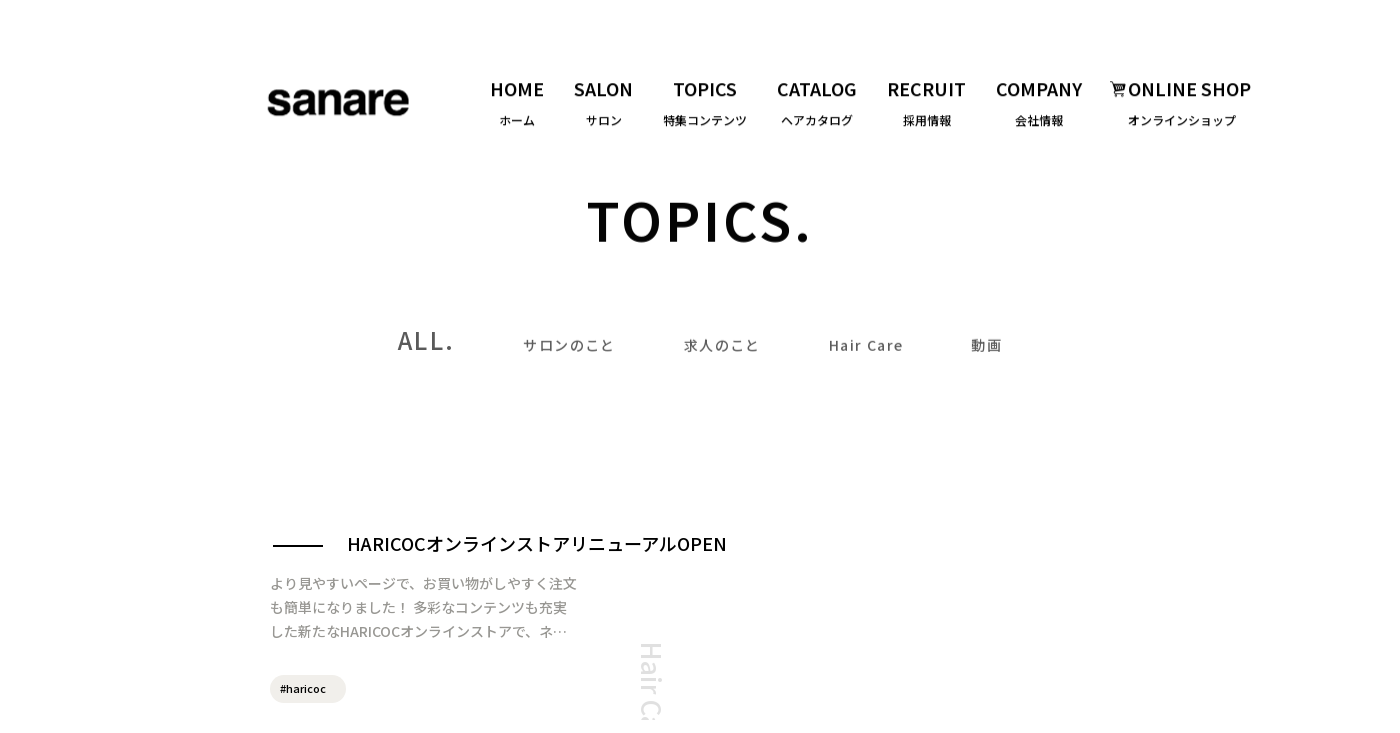

--- FILE ---
content_type: text/html; charset=UTF-8
request_url: https://sanare.net/topics/?list_start=5
body_size: 3998
content:
<!doctype html>
<html>
<head>
<meta charset="utf-8">
<title>TOPICS - 美容用品・ヘアケア商品の通販、美容室運営の株式会社サナレ</title>

<meta name="keywords" content="ヘアケア,美容,HARICOC">
<meta name="description" content="(株)サナレ。オリジナル ヘアケア用品、美容用品の通販を手がけています。美容院はラフォーレ、エムクール、メダム、トランプ、ラメール、サロン・ド・コッソンを展開">
<meta property="og:locale" content="ja_JP" />
<meta property="og:type" content="article" />
<meta property="og:title" content="TOPICS - 美容用品・ヘアケア商品の通販、美容室運営の株式会社サナレ" />
<meta property="og:url" content="https://sanare.net/topics/" />
<meta property="og:image" content="" />
<meta property="og:site_name"  content="美容用品・ヘアケア商品の通販、美容室運営の株式会社サナレ" />
<meta property="og:description" content="" />

<base href="https://sanare.net/" />
<meta http-equiv="X-UA-Compatible" content="IE=edge"/>
<link rel=”icon” href=“/favicon.ico”>

<!--js-->
<script src="https://ajax.googleapis.com/ajax/libs/jquery/3.3.1/jquery.min.js"></script>
<script type="text/javascript" src="js/jquery.inview.min.js"></script>
<script type="text/javascript" src="js/ofi.min.js"></script>
<script type="text/javascript" src="js/common.js?230908"></script>

<!--css-->
<link href="https://fonts.googleapis.com/css?family=Noto+Sans+JP:500,700&display=swap" rel="stylesheet">
<link href="https://fonts.googleapis.com/css2?family=Source+Sans+Pro:wght@600;700&display=swap" rel="stylesheet">
<link href="https://fonts.googleapis.com/css2?family=Playfair+Display:wght@400;700&display=swap" rel="stylesheet">
<link href="https://fonts.googleapis.com/css2?family=Zeyada&display=swap" rel="stylesheet">
<link href="css/pc_common.css?2011116" rel="stylesheet" type="text/css" />


<link href="css/pc_topics.css" rel="stylesheet" type="text/css" />

<script type="text/javascript">
var _gaq = _gaq || [];
_gaq.push(['_setAccount', 'UA-10960018-17']);
_gaq.push(['_trackPageview']);
(function() {
var ga = document.createElement('script'); ga.type = 'text/javascript';
ga.async = true;
ga.src = ('https:' == document.location.protocol ? 'https://ssl' :
'http://www') + '.google-analytics.com/ga.js';
var s = document.getElementsByTagName('script')[0];
s.parentNode.insertBefore(ga, s);
})();
</script>

<!-- Google tag (gtag.js) -->
<script async src="https://www.googletagmanager.com/gtag/js?id=G-XRK0Z63NN7"></script>
<script>
  window.dataLayer = window.dataLayer || [];
  function gtag(){dataLayer.push(arguments);}
  gtag('js', new Date());

  gtag('config', 'G-XRK0Z63NN7');
</script>
</head>

<body>
  <div class="loader"></div>
  <div id="header-wrapper" class="nav">
    <header class="site-header">
      <h1 class="site-logo"><a href="https://sanare.net/"><img src="img/common/logo.png" alt="sanare"></a></h1>
      <nav class="header-nav">
        <a href="/"><span class="en">HOME</span>ホーム</a>
        <a href="https://sanare.net/#salon"><span class="en">SALON</span>サロン</a>
        <a href="topics/"><span class="en">TOPICS</span>特集コンテンツ</a>
        <a href="hairstyle/"><span class="en">CATALOG</span>ヘアカタログ</a>
        <a href="recruit/"><span class="en">RECRUIT</span>採用情報</a>
        <a href="recruit/#company"><span class="en">COMPANY</span>会社情報</a>
        <a href="https://ec-sanare.net/" class="blank"><span class="en"><img src="img/common/icon_h_shop.png" alt="">ONLINE SHOP</span>オンラインショップ</a>
        <a href="https://sanare.net/#salon"><span class="en">RESERVE</span>ウェブ予約</a>
      </nav>
    </header><!-- / .site-header -->
  </div><!-- / #header-wrapper -->
  
  <div class="side-sns fv-effect fade-left-in">Follow us <a href="https://www.instagram.com/m_de_coeur_sanare/"><img src="img/common/btn_is.svg" alt="Instagram"></a></div><!-- / .side-sns -->
  
  <main id="contents-wrapper">
    <article class="topics-list-sec">
      <h2 class="topics-list-sec-ttl fv-effect fade-rise">TOPICS.</h2>
      <nav class="topics-category fv-effect fade-rise delay7">
        <a href="topics/" class="current">ALL.</a>

        <a href="topics/salon/">サロンのこと</a>
        <a href="topics/recruit/">求人のこと</a>
        <a href="topics/products/">Hair Care</a>
        <a href="topics/movie/">動画</a>
      </nav><!-- / .topics-category -->
      
      <ul class="topics-list">
 
        <li>
          <div class="topics-list-inner effect delay10">
            <h3 class="topics-list-ttl"><a href="topics/products/5.html">HARICOCオンラインストアリニューアルOPEN</a></h3>
            <p class="topics-list-txt">より見やすいページで、お買い物がしやすく注文も簡単になりました！
多彩なコンテンツも充実した新たなHARICOCオンラインストアで、ネットシ</p>
          <div class="tagcloud"><span><a class="s1" href="topics/search_result_tag.html?list_tags=haricoc" title="Click for items tagged haricoc ">haricoc </a></span>
</div><!-- / .tagcloud -->
          </div><!-- / .topics-list-inner -->
          <div class="topics-list-img">
            <div class="topics-list-category-name effect fade-right-in delay18">Hair Care.</div>
            <div class="img-cover effect"><img src="/thumb.php?src=content/images/TOPICS/haricoc/20230901-034656.png&amp;w=550" alt=""></div>
          </div><!-- / .topics-list-img -->
        </li> 
        <li>
          <div class="topics-list-inner effect delay10">
            <h3 class="topics-list-ttl"><a href="topics/products/4.html">(HARICOC オンラインストア)配送料値上げのお知らせ</a></h3>
            <p class="topics-list-txt">ハリ・コシの整った美しく力強い髪と健康な頭皮を目指してEGF・プラチナナノコロイドをはじめとした厳選された美容液成分と植物エキスを配合したヘ</p>
          <div class="tagcloud"><span><a class="s1" href="topics/search_result_tag.html?list_tags=haricoc" title="Click for items tagged haricoc ">haricoc </a></span>
</div><!-- / .tagcloud -->
          </div><!-- / .topics-list-inner -->
          <div class="topics-list-img">
            <div class="topics-list-category-name effect fade-right-in delay18">Hair Care.</div>
            <div class="img-cover effect"><img src="/thumb.php?src=content/images/TOPICS/haricoc/20230329-054036.jpg&amp;w=550" alt=""></div>
          </div><!-- / .topics-list-img -->
        </li> 
        <li>
          <div class="topics-list-inner effect delay10">
            <h3 class="topics-list-ttl"><a href="topics/salon/10.html">令和5年3月13日以降のマスク着用の考え方について</a></h3>
            <p class="topics-list-txt">令和5年3月13日以降のマスク着用の考え方について</p>
          <div class="tagcloud"><span><a class="s1" href="topics/search_result_tag.html?list_tags=%E3%83%9E%E3%82%B9%E3%82%AF" title="Click for items tagged マスク ">マスク </a></span>
</div><!-- / .tagcloud -->
          </div><!-- / .topics-list-inner -->
          <div class="topics-list-img">
            <div class="topics-list-category-name effect fade-right-in delay18">サロンのこと.</div>
            <div class="img-cover effect"><img src="/thumb.php?src=content/images/TOPICS/salon/20230313-105742.jpg&amp;w=550" alt=""></div>
          </div><!-- / .topics-list-img -->
        </li> 
        <li>
          <div class="topics-list-inner effect delay10">
            <h3 class="topics-list-ttl"><a href="topics/recruit/2.html">サロン見学会【recruit】</a></h3>
            <p class="topics-list-txt">専門学校の生徒さんがサロン見学に来てくれました。
サロン見学・会社説明・面接、お気軽にお問合せ下さい♪</p>
          <div class="tagcloud"><span><a class="s1" href="topics/search_result_tag.html?list_tags=%E3%82%B5%E3%83%AD%E3%83%B3%E8%A6%8B%E5%AD%A6%E3%80%81%E4%BC%9A%E7%A4%BE%E8%AA%AC%E6%98%8E%E4%BC%9A%E3%80%81%E9%9D%A2%E6%8E%A5%E3%80%81%E6%96%B0%E5%8D%92%E3%80%81%E4%B8%AD%E9%80%94" title="Click for items tagged サロン見学、会社説明会、面接、新卒、中途 ">サロン見学、会社説明会、面接、新卒、中途 </a></span>
</div><!-- / .tagcloud -->
          </div><!-- / .topics-list-inner -->
          <div class="topics-list-img">
            <div class="topics-list-category-name effect fade-right-in delay18">求人のこと.</div>
            <div class="img-cover effect"><img src="/thumb.php?src=content/images/TOPICS/salon/topic_5.jpg&amp;w=550" alt=""></div>
          </div><!-- / .topics-list-img -->
        </li> 
        <li>
          <div class="topics-list-inner effect delay10">
            <h3 class="topics-list-ttl"><a href="topics/salon/9.html">エムクール石神井公園店　紹介動画</a></h3>
            <p class="topics-list-txt"></p>
          <div class="tagcloud"><span><a class="s1" href="topics/search_result_tag.html?list_tags=%E3%82%B5%E3%83%AD%E3%83%B3%E7%B4%B9%E4%BB%8B" title="Click for items tagged サロン紹介 ">サロン紹介 </a></span>
<span><a class="s1" href="topics/search_result_tag.html?list_tags=%E5%8B%95%E7%94%BB" title="Click for items tagged 動画 ">動画 </a></span>
</div><!-- / .tagcloud -->
          </div><!-- / .topics-list-inner -->
          <div class="topics-list-img">
            <div class="topics-list-category-name effect fade-right-in delay18">サロンのこと.</div>
            <div class="img-cover effect"><img src="/thumb.php?src=content/images/TOPICS/salon/topic_4.jpg&amp;w=550" alt=""></div>
          </div><!-- / .topics-list-img -->
        </li>
      </ul>
      <p class="pagenation effect"><a href="https://sanare.net/topics/" class="ditto_previous_link">&lt; 戻る</a> <a class="ditto_page" href="https://sanare.net/topics/">1</a><span class="ditto_currentpage">2</span><a class="ditto_page" href="https://sanare.net/topics/?list_start=10">3</a><a class="ditto_page" href="https://sanare.net/topics/?list_start=15">4</a> <a href="https://sanare.net/topics/?list_start=10" class="ditto_next_link">次へ &gt;</a></p>
    </article><!-- / .topics-list-sec -->
  </main><!-- / #contents-wrapper -->
  
  <div id="footer-wrapper">
    <h2 class="footer-logo effect fade"><a href="https://sanare.net/"><img src="img/common/logo.png" alt="sanare"></a></h2>
    <div id="page-top" class="effect fade delay10"><a href="#top">page top</a></div>
    <footer class="site-footer">
      <ul class="footer-salon-list">
 
        <li class="effect">
          <h3 class="footer-salon-logo"><img src="content/images/brand_logo/f_logo_salon_01.png" alt="エムクール "></h3>
          <div class="footer-salon-reserve"><a href="http://b.hpr.jp/sd/H000086438/">Reserve</a></div>
          <p class="footer-salon-name"><a href="salon/m_de_coeur_ooizumi/">エムクール 大泉学園店</a></p>
          <p class="footer-salon-add">東京都練馬区東大泉１－２６－１２<br />
スクエア大泉学園１Ｆ</p>
        </li> 
        <li class="effect">
          <h3 class="footer-salon-logo"><img src="content/images/brand_logo/f_logo_salon_05.png" alt="エムクール"></h3>
          <div class="footer-salon-reserve"><a href="http://b.hpr.jp/sd/H000239872/">Reserve</a></div>
          <p class="footer-salon-name"><a href="salon/m_de_coeur_shakujii/">エムクール 石神井公園店</a></p>
          <p class="footer-salon-add">東京都練馬区石神井町２-14-31<br />
ビオラ２F</p>
        </li> 
        <li class="effect">
          <h3 class="footer-salon-logo"><img src="content/images/brand_logo/f_logo_salon_02.png" alt="メダム"></h3>
          <div class="footer-salon-reserve"><a href="http://b.hpr.jp/sd/H000074072/">Reserve</a></div>
          <p class="footer-salon-name"><a href="salon/mesdames/">メダム 中野店</a></p>
          <p class="footer-salon-add">東京都中野区中野2-11-1<br />
メイプルヒル1F</p>
        </li> 
        <li class="effect">
          <h3 class="footer-salon-logo"><img src="content/images/brand_logo/f_logo_salon_03.png" alt="ラメール"></h3>
          <div class="footer-salon-reserve"><a href="http://b.hpr.jp/sd/H000085878/">Reserve</a></div>
          <p class="footer-salon-name"><a href="salon/lamer/">ラメール</a></p>
          <p class="footer-salon-add">東京都練馬区石神井町2丁目7-5<br />
ブルーストーン2F</p>
        </li> 
        <li class="effect">
          <h3 class="footer-salon-logo"><img src="content/images/brand_logo/f_logo_salon_04.png" alt="サロン・ド・コッソン"></h3>
          <div class="footer-salon-reserve"><a href="http://b.hpr.jp/sd/H000115484/">Reserve</a></div>
          <p class="footer-salon-name"><a href="salon/salondecoston/">サロン・ド・コッソン</a></p>
          <p class="footer-salon-add">埼玉県越谷市千間台西1-67<br />
駅ビルトスカ4F</p>
        </li>
      </ul>
      <nav class="footer-nav">
        <ul class="footer-nav-list">
          <li class="effect"><a href="index.html#salon">SALON</a></li>
          <li class="effect"><a href="hairstyle/">HAIR STYLE</a></li>
          <li class="effect"><a href="topics/">TOPICS</a></li>
          <li class="effect"><a href="recruit/">RECRUIT</a></li>
          <li class="effect"><a href="recruit/#company">COMPANY</a></li>
        </ul>
        <div class="footer-sns effect">
          <a href="https://www.instagram.com/m_de_coeur_sanare/"><img src="img/common/btn_f_is.png" alt="Instagram"></a>
          <a href="https://ec-sanare.net/" class="blank"><img src="img/common/btn_f_shop.png" alt="SHOP"></a>
        </div>
        <div class="footer-nav-logo effect fade"><img src="img/common/f_logo.png" alt=""></div>
      </nav><!-- / .footer-nav -->
      <div class="footer-copyright effect">© sanare</div>
    </footer><!-- / .site-footer -->
  </div><!-- / #footer-wrapper -->
</body>
</html>

--- FILE ---
content_type: text/css
request_url: https://sanare.net/css/pc_common.css?2011116
body_size: 6021
content:
@charset "utf-8";
/* ---------------------------------------------------------------------------------
© sanare

HTML CSS Selectors common 

$Revision: 1.0 $
--------------------------------------------------------------------------------- */

/*---------------------------------------------------------------------------------
初期設定
--------------------------------------------------------------------------------- */
html,body {
	height: 100%;
}
body {
	margin: 0px;
	padding: 0px;
  font-family: 'Noto Sans JP', sans-serif;
  font-size: 14px;
	line-height: 2.1;
	color: #000;
  font-weight: 500;
  -webkit-text-size-adjust: none; /* フォントサイズ自動調整 */
    word-break : break-all;
    word-wrap : break-word;
    overflow-wrap : break-word;
}

h1,h2,h3,h4,h5,h6,
ul,ol,dl,
p,li,dt,dd,th,td,em,strong,blockquote {
	margin: 0px;
	padding: 0px;
	border: 0;
	vertical-align: baseline;
	font-weight: inherit;
/*	font-size: 15px;
	word-break: break-all;*/
}
em {
  font-style: normal;
}

/* HTML5 display-role reset for older browsers */
article, aside, details, figcaption, figure,
footer, header, hgroup, menu, nav, section, main {
	display: block;
	margin: 0px;
	padding: 0px;
}

p,dd,li {
  list-style: none;
}
em,strong {
  font-weight: bold;
}

img {
  vertical-align:top;
  width:100%;
  max-width: 100%;
  height: auto;
}
.fit-img {
  width: 100%;
  height: 100%;
  object-fit: cover;
  font-family: 'object-fit: cover;';
}
a img {
	border: none;
}
a:link,
a:visited,
a:hover,
a:active {
	color: inherit;
	text-decoration: none;
}

a:hover {
	transition: 0.3s ease-in-out;
  opacity: 0.5;
}

.clearfix::after {
	content: ""; 
	display: block;
	clear: both;
	height: 0;
}
.none {
  display: none!important;
}

.nolink {
  pointer-events: none;
}
.anchor {
  display: block;
  height: 0;
  position: relative;
  top: -120px;
}

.loader {
  width: 100%;
  height: 100vh;
  position: fixed;
  top: 0;
  left: 0;
  z-index: 200;
  background: #fff;
}
.loader::after {
  display: block;
  width: 64px;
  height: 64px;
  background-image: url("../img/common/loader.gif");
  position: absolute;
	top: 0;
	left: 0;
	right: 0;
	bottom: 0;
	margin: auto;
  content:"";
  animation: load-spin 2s linear infinite;
}
/*@keyframes load-spin {
	0% {transform: rotate(0deg);}
	100% {transform: rotate(360deg);}
}*/
/*---------------------------------------------------------------------------------
エフェクト
--------------------------------------------------------------------------------- */
/* 画面外にいる状態 */
.effect {
  opacity : 0;
  transition : all 900ms 300ms ease-out;
  transform: translate(0,50px);
}
.fade {
  transform: translate(0,0);
}
.fade-rise {
  transform: translate(0,50px);
}
.fade-drop {
  transform: translate(0,-50px);
}
.fade-left-in {
  transform: translate(-50px,0);
}
.fade-left-rize-in {
/*  transform: translate(-50px,50px);*/
  transform: translate(0,50px) matrix(1,-0.09,0.00,1,0,0);
  transform-origin: right top; 
}
.fade-right-in {
  transform: translate(50px,0);
}
.fade-right-rize-in {
/*  transform: translate(50px,50px);*/
  transform: translate(0,50px) matrix(1,0.09,0.00,1,0,0);
  transform-origin: left top; 
}
.effect.slide-ttl {
  opacity: 1;
  transition : all 0ms 0ms;
  overflow:hidden;
}
.effect.slide-ttl::after {
  display: block;
  width: 100%;
  height: 100%;
  background-color: #fff;
  position: absolute;
  top: 0;
  left: 0;
  content:"";
  transition : all 1200ms 300ms;
}

/* 画面内に入った状態 */
.effect-on {
  opacity: 1.0;
  transform: translate(0,0px) matrix(1, 0, 0, 1, 0, 0);
}
.effect-on.slide-ttl::after {
  left: 100%;
}

/*ファーストビューエフェクト*/
.fv-effect {
  transition : all 900ms 300ms ease-out;
  opacity: 0;
}
.loaded .fv-effect {
  opacity: 1;
  transform: translate(0,0);
}
.loaded a.fv-effect:hover {
  opacity: 0.5;
  transition: 0.3s ease-in-out;
}

/*アニメーション*/
.delay0 {
  transition-delay:0ms;
}
.delay1 {
  transition-delay:100ms;
}
.delay2 {
  transition-delay:200ms;
}
.delay3 {
  transition-delay:300ms;
}
.delay4 {
  transition-delay:400ms;
}
.delay5 {
  transition-delay:500ms;
}
.delay6 {
  transition-delay:600ms;
}
.delay7 {
  transition-delay:700ms;
}
.delay8{
  transition-delay:800ms;
}
.delay9{
  transition-delay:900ms;
}
.delay10{
  transition-delay:1000ms;
}
.delay11{
  transition-delay:1100ms;
}
.delay12{
  transition-delay:1200ms;
}
.delay13{
  transition-delay:1300ms;
}
.delay14{
  transition-delay:1400ms;
}
.delay15{
  transition-delay:1500ms;
}
.delay16{
  transition-delay:1600ms;
}
.delay17{
  transition-delay:1700ms;
}
.delay18{
  transition-delay:1800ms;
}
.delay19{
  transition-delay:1900ms;
}
.delay20{
  transition-delay:2000ms;
}
.delay21{
  transition-delay:2100ms;
}
.delay22{
  transition-delay:2200ms;
}
.delay23{
  transition-delay:2300ms;
}
.delay24{
  transition-delay:2400ms;
}
.delay25{
  transition-delay:2500ms;
}
.delay26{
  transition-delay:2600ms;
}
.delay27{
  transition-delay:2700ms;
}
.delay28{
  transition-delay:2800ms;
}
.delay29{
  transition-delay:2900ms;
}

/*画像エフェクト*/
.img-cover {
  position: relative;
  overflow: hidden;
  transform: scale(0) translate(0,0);
  transform-origin:left bottom;
  transition : all 500ms 300ms ease-out;
  opacity: 1;
}
.img-cover img {
  position: relative;
  z-index: 1;
}
.img-cover::before {
  display: block;
  width: 200%;
  height: 200%;
  background-color: #F1F1F1;
  transform: rotate(45deg);
  position: absolute;
  top: -50%;
  right: -50%;
  z-index: 2;
  transition : all 1200ms 800ms;
  content:"";
}
.img-cover.effect-on {
  transform: scale(1);
}
.img-cover.effect-on::before {
  top: -200%;
  right: -200%;
}

/*---------------------------------------------------------------------------------
ヘッダー
--------------------------------------------------------------------------------- */
#header-wrapper {
  width: 100%;
  min-width: 1400px;
  height: 190px;
  position: absolute;
  top: 0;
  left: 0;
  z-index: 31;
  transform: translate(0,-190px);
  transition : all 900ms 300ms ease-out;
}
.loaded #header-wrapper {  
  transform: translate(0,0);
}
#header-wrapper.fixed {
  position: fixed;
  background-color: #fff;
  height: 105px;
  animation: h_fixed 900ms ease-out;
}
@keyframes h_fixed {
	0% {top: -190px;}
  100% {top: 0;}
}
.site-header {
  display: flex;
  justify-content: space-between;
  align-items: flex-start;
  align-content: flex-start;
  flex-wrap: wrap;
  width: 1320px;
  height: 100%;
  margin: 0 auto;
  position: relative;
}
.site-logo {
  width: 152px;
  padding: 83px 0 0 223px;
}
.fixed .site-logo {
  padding-top: 33px;
}
.header-shop {
  box-sizing: border-box;
  display: block;
  width: 155px;
  height: 18px;
  padding: 2px 0 0 34px;
  background: url("../img/common/icon_h_shop.png") no-repeat;
  background-size: 18px auto;
  font-family: 'Source Sans Pro', sans-serif;
  font-size: 14px;
  line-height: 1;
  letter-spacing: 0.2em;
  font-weight: 700;
  position: absolute;
  top: 27px;
  right: 80px;
}

.header-nav {
  display: flex;
  flex-wrap: wrap;
  padding-top: 82px;
}
.fixed .header-nav {
  padding-top: 32px;
}
.header-nav a {
  display: block;
  margin-left: 30px;
  font-size: 12px;
  line-height: 1;
  text-align: center;
}
.header-nav a .en {
  display: block;
  padding-bottom: 15px;
  font-family: 'Source Sans Pro', sans-serif;
  font-size: 20px;
  text-align: center;
}
.header-nav a .en img {
  width: 16px;
  display: inline-block;
  position: relative;
  top: 2px;
  left: -2px;
}

#toggle_menu {
  box-sizing: border-box;
  width: 86px;
  height: 35px;
  padding: 4px 0 0 46px;
  font-family: 'Source Sans Pro', sans-serif;
  font-size: 15px;
  line-height: 16px;
  letter-spacing: 0.6em;
  font-weight: 700;
  position: absolute;
  top: 82px;
  right: 0;
  left: 0;
  margin: auto;
  overflow:hidden;
  cursor: pointer;
}
#toggle_menu:hover {
  transition: 0.3s ease-in-out;
  opacity: 0.5;
}
.fixed #toggle_menu {
  top: 35px;
}
#toggle_menu div {
  width: 3px;
  background-color: #000;
  position: absolute;
  bottom: 0;
}
#toggle_menu .menu1 {
  height: 14px;
  left: 0;
  animation: toggle_menu1 4s linear infinite;
}
#toggle_menu .menu2 {
  height: 18px;
  left: 12px;
  animation: toggle_menu2 4s linear infinite;
}
#toggle_menu .menu3 {
  height: 35px;
  left: 23px;
  animation: toggle_menu3 4s linear infinite;
}
@keyframes toggle_menu1 {
	0% {bottom: -35px;}
	20% {bottom: 0;}
  100% {bottom: 0;}
}
@keyframes toggle_menu2 {
	0% {bottom: -35px;}
  25% {bottom: -35px;}
	45% {bottom: 0;}
  100% {bottom: 0;}
}
@keyframes toggle_menu3 {
	0% {bottom: -35px;}
  52% {bottom: -35px;}
	72% {bottom: 0;}
  100% {bottom: 0;}
}

.nav-reserve dt {
  box-sizing: border-box;
  width: 100%;
  height: 52px;
  padding: 18px 0 0 32px;
  font-family: 'Playfair Display', serif;
  font-size: 14px;
  line-height: 1;
  font-weight: 700;
  letter-spacing: 0.2em;
  cursor: pointer;
  position: relative;
}

.nav-reserve dt::before {
  width: 32px;
  height: 8px;
  background: url("../img/common/h_reserve_arrow.svg") no-repeat right center;
  position: absolute;
  top: 0;
  bottom: 0;
  left: 160px;
  margin: auto;
  transition: 0.3s ease-in-out;
  content:"";
}
.nav-reserve dt:hover::before {
  width: 38px;
}
.nav-reserve.reserve_open dt::before {
  transform:rotate(180deg);
}
.nav-reserve dd {
  display: none;
  width: 188px;
  height: 0;
  transition : all 900ms 500ms ease-out;
}
.nav-reserve.reserve_open dd {
  display: block;
  height: auto;
  padding: 15px 16px 10px 30px;
}
.nav-reserve li {
  padding-bottom: 32px;
  position: relative;
  font-size: 12px;
  line-height: 1;
  letter-spacing: -0.05em;
}
.nav-reserve-tel {
  display: block;
  padding: 12px 0 0 16px;
  position: relative;
}
.nav-reserve-tel::before {
  font-size: 11px;
  height: 24px;
  letter-spacing: 0;
  writing-mode: vertical-rl;
  position: absolute;
  top: 5px;
  left: 0;
  content:"TEL";
}
.nav-reserve-btn {
  display: block;
  width: 50px;
  position: absolute;
  top: -5px;
  right: 0;
}

.side-sns {
  width: 17px;
  height: 160px;
  position: absolute;
  top: 438px;
  left: 50%;
  margin-left: -487px;
  z-index: 30;
  font-family: 'Playfair Display', serif;
  font-size: 10px;
  line-height: 1;
  letter-spacing: 0.25em;
  writing-mode: vertical-rl;
  transition-delay:1200ms;
}
.side-sns::before {
  width: 1px;
  height: 38px;
  background-color: #000;
  position: absolute;
  top: 78px;
  right: 0;
  left: 0;
  margin: 0 auto;
  content:"";
}
.side-sns a {
  display: block;
  width: 17px;
  height: 17px;
  position: absolute;
  left: 0;
  bottom: 0;
}


/*---------------------------------------------------------------------------------
OPEN MENU
--------------------------------------------------------------------------------- */
#nav-background {
  display: flex;
  width: 100%;
  min-width: 1400px;
  height: 100vh;
  position: fixed;
  top: 0;
  left: 0;
  z-index: 100;
  opacity: 0;
  visibility: hidden;
  overflow:hidden;
  transition : all 300ms ease-out;
}
.open #nav-background {
	opacity: 1;
	visibility: visible;
  transition : all 700ms ease-out;
}
#nav-background-img {
  width: 40%;
  height: 100%;
  position: relative;
  overflow:hidden;
}
#nav-background-img::before {
  display: block;
  width: 100%;
  height: 100%;
  background-color: #fff;
  position: absolute;
  top: 0;
  left: 0;
  z-index: 2;
  content:"";
  transition : all 700ms ease-out;
}
.open #nav-background-img::before {
  left: 100%;
}
.nav-background-nav {
  box-sizing: border-box;
  width: 60%;
  height: 100%;
  overflow:hidden;
  position: relative;
}
.nav-background-nav > .menu-close {
  width: 40px;
  height: 40px;
  background-image: url("../img/common/h_menu_close.svg");
  background-size: 100% auto;
  position: absolute;
  top: 44px;
  right: 32px;
  cursor: pointer;
  z-index: 5;
}
.nav-background-nav::before {
  width: 100%;
  height: 100%;
  background-color: #000;
  position: absolute;
  top: 0;
  left: -100%;
  z-index: 1;
  transition : all 700ms ease-out;
  content:"";
}
.open .nav-background-nav::before {
  left: 0;
}
.nav-background-inner {
  max-width: 540px;
  top: 98px;
  position: relative;
  z-index: 2;
}

.nav-background-logo {
  width: 140px;
  margin: 0 auto 84px;
}
.nav-background-list {
  box-sizing: border-box;
  width: 230px;
  padding-left: 47px;
  margin: 0 auto 26px;
}
.nav-background-list li {
  padding-bottom: 38px;
  font-family: 'Source Sans Pro', sans-serif;
  font-size: 30px;
  line-height: 1;
  font-weight: 700;
  letter-spacing: 0.025em;
  color: #999;
}
.nav-background-reserve {
  box-sizing: border-box;
  width: 230px;
  height: 52px;
  padding: 18px 0 0 32px;
  border: 2px solid #fff;
  margin: 0 auto 60px;
  font-family: 'Playfair Display', serif;
  font-size: 14px;
  line-height: 1;
  font-weight: 700;
  letter-spacing: 0.2em;
  color: #fff;
  position: relative;
  cursor: pointer;
}
.nav-background-reserve:hover {
  transition: 0.3s ease-in-out;
  opacity: 0.5;
}
.nav-background-reserve::before {
  width: 32px;
  height: 6px;
  background: url("../img/common/h_menu_reserve_arrow.svg") no-repeat;
  position: absolute;
  top: 0;
  right: 34px;
  bottom: 0;
  margin: auto;
  content:"";
}
.nav-background-sns {
  display: flex;
  justify-content: center;
  align-items: center;
  align-content: center;
  flex-wrap: wrap;
  margin-bottom: 45px;
}
.nav-background-sns a {
  display: block;
  width: 18px;
  margin: 0 12px;
  position: relative;
  opacity: 0;
}
.open .nav-background-sns a:nth-of-type(1) {
  animation: menu_btn_on1 1s 700ms ease-in-out forwards
}
@keyframes menu_btn_on1 {
  0% {
    opacity: 0;
    top: 50px;
    transform: translateY(0) rotate(0);
  }
  50% {
    opacity: 1;
    top: -10px;
    transform: translateY(-6.25%) rotate(-7.5deg)
  }
  100% {
    opacity: 1;
    top: 0;
    transform: translateY(0) rotate(0)
  }
}
.open .nav-background-sns a:nth-of-type(2) {
  animation: menu_btn_on2 1s 750ms ease-in-out forwards
}
@keyframes menu_btn_on2 {
  0% {
    opacity: 0;
    top: 50px;
    transform: translateY(0) rotate(0);
  }
  50% {
    opacity: 1;
    top: -10px;
    transform: translateY(-12.5%) rotate(6.25deg)
  }
  100% {
    opacity: 1;
    top: 0;
    transform: translateY(0) rotate(0)
  }
}

.nav-background-copyright {
  padding-bottom: 30px;
  font-family: 'Source Sans Pro', sans-serif;
  font-size: 12px;
  line-height: 1;
  font-weight: 700;
  color: #fff;
  text-align: center;
  opacity: 0;
  position: relative;
}
.open .nav-background-copyright {
  animation: menu_btn_on3 1s 800ms ease-in-out forwards;
}
@keyframes menu_btn_on3 {
  0% {
    opacity: 0;
    top: 50px;
  }
  50% {
    opacity: 1;
    top: -10px;
  }
  100% {
    opacity: 1;
    top: 0;
  }
}

.btn-en {
  box-sizing: border-box;
  display: block;
  width: 90px;
  height: 46px;
  padding-top: 16px;
  background-color: #808080;
  margin-left: auto;
  font-family: 'Playfair Display', serif;
  font-size: 13px;
  line-height: 1;
  letter-spacing: 0.1em;
  font-weight: 700;
  text-align: center;
}

/*---------------------------------------------------------------------------------
CONTENTS
--------------------------------------------------------------------------------- */
#contents-wrapper {
  width: 100%;
  min-width: 1400px;
  min-height: 100vh;
  padding: 190px 0 86px;
  overflow:hidden;
  position: relative;
  z-index: 1;
}

.pagenation {
  display: flex;
  justify-content: center;
  align-items: flex-end;
  align-content: flex-end;
  flex-wrap: wrap;
}
.pagenation2 {
  width: 640px;
  margin: 0 auto;
  justify-content: space-between;
}
.pagenation a,
.pagenation span {
  box-sizing: border-box;
  display: block;
  margin: 0px 10px;
  font-family: 'Playfair Display', serif;
  font-size: 18px;
  line-height: 1;
  font-weight: 700;
  text-align: center;
}
.pagenation span {
  font-size: 36px;
  margin: 0px 20px;
  position: relative;
}
.pagenation span::after {
  width: 100%;
  height: 2px;
  background-color: #000;
  position: absolute;
  bottom: -10px;
  left: 0;
  content:"";
}
.pagenation .ditto_previous_link,
.pagenation .ditto_next_link {
  display: block;
  width: 34px;
  height: 10px;
  margin: 0 20px;
  background-repeat: no-repeat;
  text-indent: 100%;
  white-space: nowrap;
  overflow: hidden;
}
.pagenation2 .previous,
.pagenation2 .next {
  display: block;
  padding: 0px 53px;
  height: 15px;
  margin: 0 35px;
  font-size: 12px;
  background-repeat: no-repeat;
}

.pagenation .ditto_previous_link,
.pagenation .previous {
  background-image: url("../img/common/btn_page_prev.svg");
}
.pagenation .ditto_next_link,
.pagenation .next {
  background-image: url("../img/common/btn_page_next.svg");
  background-position: right top;
}

.btn-more {
  width: 160px;
  margin: 0 auto;
}
.btn-more a {
  display: block;
  width: 160px;
  height: 40px;
  position: relative;
  font-family: 'Zeyada', cursive; 
  font-size: 22px;
  line-height: 1;
  font-weight: 700;
  letter-spacing: 0.1em;
}
.btn-more a::after {
  display: block;
  width: 110px;
  height: 12px;
  background: url("../img/common/more_arrow.svg") no-repeat right top;
  position: absolute;
  left: 50px;
  bottom: 0;
  content:"";
  transition: 0.3s ease-in-out;
}
.btn-more a:hover {
  opacity: 1;
}
.btn-more a:hover::after {
  width: 140px;
}
/*---------------------------------------------------------------------------------
フッター
--------------------------------------------------------------------------------- */
#footer-wrapper {
  width: 100%;
  min-width: 1400px;
  background-color: #333;
  position: relative;
  z-index: 3;
}
.footer-logo {
  width: 108px;
  position: absolute;
  top: -50px;
  left: 50%;
  margin-left: -460px;
}
#page-top {
  width: 30px;
  height: 172px;
  position: absolute;
  top: -86px;
  right: 50%;
  margin-right: -460px;
}
#page-top a {
  display: block;
  box-sizing: border-box;
  width: 30px;
  height: 172px;
  padding: 112px 17px 0 0;
  background: url("../img/common/btn_pagetop.svg") no-repeat right top;
  font-family: 'Playfair Display', serif;
  font-size: 10px;
  line-height: 1;
  letter-spacing: 0.25em;
  writing-mode: vertical-rl;
  color: #fff;
}
.site-footer {
  display: flex;
  justify-content: space-between;
  flex-wrap: wrap;
  width: 1000px;
  padding: 85px 0 30px;
  margin: 0 auto;
}
.footer-salon-list {
  display: flex;
  justify-content: space-between;
  flex-wrap: wrap;
  width: 500px;
}
.footer-salon-list li {
  width: 50%;
  padding-bottom: 36px;
}
.footer-salon-logo {
  width: 142px;
  margin: 0 auto;
}
.footer-salon-reserve {
  width: 142px;
  margin: 0 auto 12px;
}
.footer-salon-reserve a {
  box-sizing: border-box;
  display: block;
  width: 116px;
  height: 38px;
  border: 1px solid #adadad;
  padding-top: 10px;
  font-family: 'Playfair Display', serif;
  font-size: 12px;
  line-height: 1;
  letter-spacing: 0.2em;
  font-weight: 400;
  text-align: center;
  color: #fff;
  position: relative;
}
.footer-salon-reserve a::before {
  width: 82px;
  height: 10px;
  background-image: url("../img/common/f_reserve_arrow.svg");
  position: absolute;
  top: 22px;
  right: -27px;
  content:"";
}
.footer-salon-name {
  padding-bottom: 10px;
  font-size: 14px;
  line-height: 1;
  text-align: center;
}
.footer-salon-name a {
  display: inline-block;
  padding-bottom: 2px;
  border-bottom: 1px solid #fff;
  color: #fff;
}
.footer-salon-add {
  font-size: 10px;
  line-height: 2.4;
  text-align: center;
  color: #fff;
}
.footer-nav {
  width: 500px;
  padding-top: 100px;
}
.footer-nav-list {
  display: flex;
  justify-content: space-between;
  flex-wrap: wrap;
  width: 360px;
  margin: 0 auto 50px;
}
.footer-nav-list li {
  /*width: 225px;*/
  width: 190px;
  padding-bottom: 38px;
}
.footer-nav-list li:nth-of-type(odd) {
  width: 145px;
}
.footer-nav-list li a {
  font-family: 'Source Sans Pro', sans-serif;
  font-size: 28px;
  line-height: 1;
  letter-spacing: 0.075em;
  font-weight: 700;
  color: #adadad;
}
.footer-sns {
  display: flex;
  justify-content: center;
  align-items: center;
  align-content: center;
  flex-wrap: wrap;
  padding-bottom: 24px;
}
.footer-sns a {
  display: block;
  width: 18px;
  margin: 0 12px;
  position: relative;
  opacity: 0;
}
.footer-sns.effect-on a:nth-of-type(1) {
  animation: menu_btn_on1 1s 700ms ease-in-out forwards
}
.footer-sns.effect-on a:nth-of-type(2) {
  animation: menu_btn_on2 1s 750ms ease-in-out forwards
}
.footer-nav-logo {
  width: 210px;
  padding-top: 28px;
  border-top: 1px solid #ffffff;
  margin: 0 auto;
  text-align: center;
}
.footer-nav-logo img {
  display: block;
  width: 66px;
  margin: 0 auto;
  opacity: 0;
  position: relative;
}
.footer-nav-logo.effect-on img {
  animation: menu_btn_on3 1s 900ms ease-in-out forwards;
}

.footer-copyright {
  width: 100%;
  font-family: 'Source Sans Pro', sans-serif;
  font-size: 12px;
  line-height: 1;
  letter-spacing: 0.075em;
  color: #fff;
  text-align: center;
}
/*---------------------------------------------------------------------------------
JS
--------------------------------------------------------------------------------- */
/*
    Colorbox Core Style:
    The following CSS is consistent between example themes and should not be altered.
*/
#colorbox, #cboxOverlay, #cboxWrapper {
  position: absolute;
  top: 0;
  left: 0;
  z-index: 9999;
  overflow: visible;
}
#cboxWrapper {
  max-width: none;
}
#cboxOverlay {
  position: fixed;
  width: 100%;
  height: 100%;
}
#cboxMiddleLeft, #cboxBottomLeft {
  clear: left;
}
#cboxContent {
  position: relative;
}
#cboxLoadedContent {
  overflow: auto;
  -webkit-overflow-scrolling: touch;
}
#cboxTitle {
  margin: 0;
}
#cboxLoadingOverlay, #cboxLoadingGraphic {
  position: absolute;
  top: 0;
  left: 0;
  width: 100%;
  height: 100%;
}
#cboxPrevious, #cboxNext, #cboxClose, #cboxSlideshow {
  cursor: pointer;
}
.cboxPhoto {
  float: left;
  margin: auto;
  border: 0;
  display: block;
  max-width: none;
  -ms-interpolation-mode: bicubic;
}
.cboxIframe {
  width: 100%;
  height: 100%;
  display: block;
  border: 0;
  padding: 0;
  margin: 0;
}
#colorbox, #cboxContent, #cboxLoadedContent {
  box-sizing: content-box;
  -moz-box-sizing: content-box;
  -webkit-box-sizing: content-box;
}
/* 
    User Style:
    Change the following styles to modify the appearance of Colorbox.  They are
    ordered & tabbed in a way that represents the nesting of the generated HTML.
*/
#cboxOverlay {
  background: #fff;
  opacity: 1;
  filter: alpha(opacity=100);
}
#colorbox {
  outline: 0;
}
#cboxContent {
  background: transparent;
  overflow: visible;
}
.cboxIframe {
  background: transparent;
}
#cboxError {
  padding: 50px;
  border: 1px solid #ccc;
}
#cboxLoadedContent {
  margin-bottom: 0px;
}
#cboxTitle {
  position: absolute;
  bottom: -25px;
  left: 0;
  text-align: center;
  width: 100%;
  color: #000;
}
#cboxCurrent {
  position: absolute;
  bottom: 0px;
  left: 100px;
  color: #999;
}
#cboxLoadingOverlay {
  background: #fff;
}
/* these elements are buttons, and may need to have additional styles reset to avoid unwanted base styles */
#cboxPrevious, #cboxNext, #cboxSlideshow, #cboxClose {
  border: 0;
  padding: 0;
  margin: 0;
  overflow: visible;
  width: auto;
  background: none;
}
/* avoid outlines on :active (mouseclick), but preserve outlines on :focus (tabbed navigating) */
#cboxPrevious:active, #cboxNext:active, #cboxSlideshow:active, #cboxClose:active {
  outline: 0;
}
#cboxSlideshow {
  position: absolute;
  bottom: 0px;
  right: 42px;
  color: #444;
}
#cboxPrevious {
  position: absolute;
  bottom: 0px;
  left: 0;
  color: #444;
}
#cboxNext {
  position: absolute;
  bottom: 0px;
  left: 63px;
  color: #444;
}
#cboxClose {
  position: absolute;
  top: -30px;
  right: -100px;
  display: block;
  width: 37px;
  height: 38px;
  background-image: url("../img/common/btn_photo_close.svg");
  background-size: 100% auto;
}
/*SP ---------------------------------------------------------------------------- */
@media only screen and (max-width: 768px) {
  #cboxClose {
    width: 22px;
    height: 22px;
    background-size: 100% auto;
    top: 0px;
    right: 0px;
    margin: 0;
  }
}
/* Slider */
.slick-slider {
  position: relative;
  display: block;
  box-sizing: border-box;
  -webkit-user-select: none;
  -moz-user-select: none;
  -ms-user-select: none;
  user-select: none;
  -webkit-touch-callout: none;
  -khtml-user-select: none;
  -ms-touch-action: pan-y;
  touch-action: pan-y;
  -webkit-tap-highlight-color: transparent;
}
.slick-list {
  position: relative;
  display: block;
  overflow: hidden;
  margin: 0;
  padding: 0;
}
.slick-list:focus {
  outline: none;
}
.slick-list.dragging {
  cursor: pointer;
  cursor: hand;
}
.slick-slider .slick-track, .slick-slider .slick-list {
  -webkit-transform: translate3d(0, 0, 0);
  -moz-transform: translate3d(0, 0, 0);
  -ms-transform: translate3d(0, 0, 0);
  -o-transform: translate3d(0, 0, 0);
  transform: translate3d(0, 0, 0);
}
.slick-track {
  position: relative;
  top: 0;
  left: 0;
  display: block;
}
.slick-track:before, .slick-track:after {
  display: table;
  content: '';
}
.slick-track:after {
  clear: both;
}
.slick-loading .slick-track {
  visibility: hidden;
}
.slick-slide {
  display: none;
  float: left;
  height: 100%;
  min-height: 1px;
}
[dir='rtl'] .slick-slide {
  float: right;
}
.slick-slide img {
  display: block;
}
.slick-slide.slick-loading img {
  display: none;
}
.slick-slide.dragging img {
  pointer-events: none;
}
.slick-initialized .slick-slide {
  display: block;
}
.slick-loading .slick-slide {
  visibility: hidden;
}
.slick-vertical .slick-slide {
  display: block;
  height: auto;
  border: 1px solid transparent;
}
.slick-arrow.slick-hidden {
  display: none;
}
.slick-prev {
  background-position: left top;
}
.slick-next {
  background-position: right top;
}
.slick-prev:before, .slick-next:before {
  display: none !important;
}
.slick-prev:active, .slick-next:active {
  border: none;
}
.slick-disabled {
  display: none !important;
}
.slick-prev:hover, .slick-prev:focus, .slick-next:hover, .slick-next:focus {
  outline: none;
  opacity: 0.5;
}
/* Dots */
.slick-dots {
  box-sizing: border-box;
  margin: auto;
  position: absolute;
  right: 0;
  bottom: 25px;
  left: 0;
  text-align: center;
}
.slick-dots li {
  position: relative;
  display: inline-block;
  width: 8px;
  height: 8px;
  border-radius: 50%;
  margin: 0 4px;
  padding: 0;
  cursor: pointer;
  background: #D2D2D2;
}
.slick-dots li button
{
  display: none;
}
.slick-dots li button:hover,
.slick-dots li button:focus
{
    outline: none;
}

.slick-dots li.slick-active {
  background-color: #fff;
}

--- FILE ---
content_type: text/css
request_url: https://sanare.net/css/pc_topics.css
body_size: 2193
content:
@charset "utf-8";
/* ---------------------------------------------------------------------------------
© sanare

HTML CSS Selectors topics

$Revision: 1.0 $
--------------------------------------------------------------------------------- */

/*---------------------------------------------------------------------------------
一覧
--------------------------------------------------------------------------------- */
.topics-list-sec {
  margin-bottom: 160px;
}
.topics-list-sec-ttl {
  padding-bottom: 26px;
  font-family: 'Source Sans Pro', sans-serif;
  font-size: 60px;
  line-height: 1;
  text-align: center;
  letter-spacing: 0.05em;
}
.topics-category {
  display: flex;
  justify-content: center;
  align-items: flex-end;
  align-content: flex-end;
  flex-wrap: wrap;
  padding-bottom: 75px;
}
.topics-category a {
  display: block;
  margin: 34px;
  font-family: 'Noto Sans JP', 'Source Sans Pro', sans-serif;
  font-size: 14px;
  line-height: 1;
  letter-spacing: 0.1em;
  position: relative;
}
.topics-category a.current {
  font-size: 24px;
}
.topics-category a.current::before {
  width: 2px;
  height: 0;
  background-color: #000;
  content:"";
  position: absolute;
  top: -4px;
  left: -20px;
  transition : all 500ms 1300ms ease-out;
}
.loaded .topics-category a.current::before {
  height: 68px;
}
.topics-tag-ttl {
  font-size: 18px;
  text-align: center;
  padding-bottom:50px;
}
.topics-list {
  width: 890px;
  padding-left: 30px;
  margin: 0 auto 40px;
}
.topics-list li {
  box-sizing: border-box;
  min-height: 370px;
  padding: 84px 0 0;
  margin-bottom: 30px;
  position: relative;
}
.topics-list-inner {
  position: relative;
  z-index: 3;
}
.topics-list li:nth-of-type(even) .topics-list-inner {
  padding-left: 570px;
}
.topics-list-ttl {
  position: relative;
}
.topics-list li:nth-of-type(even) .topics-list-ttl {
  left: -110px;
}
.topics-list-ttl a {
  display: inline-block;
  min-width: 373px;
  padding: 3px 10px 4px 77px;
  background-color: #fff;
  font-size: 18px;
  line-height: 1.5;
  position: relative;
}
.topics-list-ttl a::before {
  width: 50px;
  height: 2px;
  background-color: #000;
  position: absolute;
  top: 18px;
  left: 3px;
  content:"";
}
.topics-list-txt {
  width: 310px;
  height: 72px;
  padding-top: 10px;
  margin-bottom: 30px;
  font-size: 14px;
  line-height: 1.72;
  color: #989793;
  display: -webkit-box;
	overflow: hidden;
	-webkit-box-orient: vertical;
	-webkit-line-clamp: 3;
}
.tagcloud {
  display: flex;
  align-items: flex-start;
  align-content: flex-start;
  flex-wrap: wrap;
}
.tagcloud span {
  display: block;
  margin: 0 10px 7px 0;
}
.tagcloud a {
  box-sizing: border-box;
  display: inline-block;
  height: 28px;
  padding: 8px 20px 0 10px;
  border-radius: 14px;
  background-color: #f1efeb;
  font-size: 11px;
  line-height: 1;
}
.tagcloud a::before {
  content:"#";
}
.topics-list-img {
  width: 550px;
  position: absolute;
  top: 0;
}
.topics-list li:nth-of-type(odd) .topics-list-img {
  right: 0;
}
.topics-list li:nth-of-type(even) .topics-list-img {
  left: 0;
}
.topics-list-category-name {
  height: 60%;
  font-size: 26px;
  line-height: 1;
  text-align: right;
  writing-mode: vertical-rl;
  position: absolute;
  bottom: 14px;
  left: -15px;
  z-index: 3;
}

/*---------------------------------------------------------------------------------
詳細
--------------------------------------------------------------------------------- */
.topics-detail {
  padding-top: 40px;
  margin-bottom: 170px;
}
.topics-header {
  width: 840px;
  margin: 0 auto 20px;
  position: relative;
}
.topics-header-ttl {
  position: absolute;
  top: 450px;
  left: 0;
  transition-delay:2200ms;
  z-index: 3;
}
.topics-header-ttl span {
  display: inline-block;
  background-color: #fff;
  font-size: 18px;
  line-height: 1.5;
  padding: 6px 8px 7px 77px;
  position: relative;
}
.topics-header-ttl span::before {
  width: 50px;
  height: 2px;
  background-color: #000;
  content:"";
  position: absolute;
  top: 20px;
  left: 4px;
}
.topics-header-category {
  width: 100%;
  font-size: 48px;
  line-height: 1;
  text-align: center;
  position: absolute;
  top: -20px;
  left: 0;
  z-index: 3;
  transition-delay: 3000ms;
}
.topics-header-date {
  height: 280px;
  font-size: 38px;
  line-height: 1;
  writing-mode: vertical-rl;
  text-align: right;
  position: absolute;
  right: -18px;
  bottom: 5px;
  z-index: 3;
  transition-delay:2500ms;
}
.topics-header-img {
  margin-bottom: 32px;
}

.topics-header .tagcloud {
  width: 550px;
  justify-content: center;
  margin: 0 auto;
}
.topics-header tagcloud span {
  display: block;
  margin: 0 5px 7px;
}

.topics-post {
  font-size: 14px;
  line-height: 2.14;
  overflow:hidden;
}
.topics-post p {
  box-sizing: border-box;
  width: 780px;
  padding-bottom: 45px;
  margin: 0 auto;
  position: relative;
  color: #989793;
}
.topics-post p:first-child::first-letter {
  font-size: 36px;
}

.topics-post p img {
  width: auto;
}
.topics-post p.img-left {
  min-height: 535px;
  padding-bottom: 67px;
  padding-left: 327px;
  right: -60px;
}
.topics-post p.img-left img {
  width: 700px;
  position: absolute;
  top: 0;
  left: -428px;
}
.topics-post p.img-right {
  min-height: 535px;
  padding-bottom: 67px;
  padding-right: 327px;
  left: -60px;
}
.topics-post p.img-right img {
  width: 700px;
  position: absolute;
  top: 0;
  right: -428px;
}

.topics-hair {
  margin-top: 100px;
  padding-bottom: 145px;
  position: relative;
}
.topics-hair::before {
  box-sizing: border-box;
  width: 108px;
  height: 127px;
  padding: 54px 0 0 23px;
  background-image: url("../img/topics/icon_hair.png");
  font-family: 'Source Sans Pro', sans-serif;
  font-size: 32px;
  line-height: 1;
  font-weight: 700;
  color: #fff;
  position: absolute;
  z-index: 2;
}
.hair01.topics-hair::before {
  top: 550px;
  left: 50%;
  margin-left: -495px;
  content:"01";
}
.hair02.topics-hair::before {
  top: 560px;
  left: 50%;
  margin-left: -25px;
  content:"02";
}
.topics-hair-ttl {
  display: flex;
  flex-wrap: wrap;
  position: absolute;
  top: -62px;
  left: 50%;
  margin-left: -252px;
  z-index: 2;
}
.topics-hair-ttl .year {
  display: block;
  width: 100%;
  height: 30px;
  font-family: 'Source Sans Pro', sans-serif;
  font-size: 11px;
  line-height: 1;
  letter-spacing: 0.15em;
}
.topics-hair-ttl .logo {
  display: inline-block;
  width: 106px;
  padding-right: 17px;
}
.topics-hair-ttl .ttl {
  font-family: 'Zeyada', cursive;
  font-size: 72px;
  line-height: 1;
  font-weight: 700;
}
.topics-hair-mv {
  height: 720px;
  position: relative;
  z-index: 1;
}
.topics-hair-photo {
  width: 500px;
  height: 100%;
  position: absolute;
  top: 0;
  z-index: 2;
}
.topics-hair-photo li {
  width: 220px;
  padding: 8px;
  background-color: #fff;
  position: absolute;
  transform-origin:0 0;
  box-shadow: 0px 5px 14.56px 1.44px rgba(51, 54, 62, 0.08);
}
.topics-hair-photo__ttl {
  box-sizing: border-box;
  width: 115px;
  height: 65px;
  padding: 12px 0 0 15px;
  background-color: #fff;
  font-size: 12px;
  line-height: 1;
  position: absolute;
  z-index: 2;
}
.topics-hair-photo__ttl span {
  display: block;
  font-family: 'Zeyada', cursive;
  font-size: 28px;
  line-height: 1;
  font-weight: bold;
}

.topics-hair-photo li:nth-of-type(1) {
  transform: rotate(17.4deg);
  top: 58px;
  left: 86px;
  z-index: 3;
}
.topics-hair-photo li:nth-of-type(1) .topics-hair-photo__ttl {
  top: 218px;
  left: -32px;
}
.topics-hair-photo li:nth-of-type(2) {
  transform: rotate(-5.4deg);
  top: 180px;
  left: 242px;
  z-index: 2;
}
.topics-hair-photo li:nth-of-type(2) .topics-hair-photo__ttl {
  bottom: -35px;
  left: 76px;
}
.topics-hair-photo li:nth-of-type(3) {
  transform: rotate(5.5deg);
  top: 415px;
  left: 40px;
  z-index: 1;
}
.topics-hair-photo li:nth-of-type(3) .topics-hair-photo__ttl {
  top: 233px;
  right: -50px;
}
.hair01 .topics-hair-photo {
  left: 50%;
}
.hair02 .topics-hair-photo {
  right: 50%;
}
.topics-hair-data {
  box-sizing: border-box;
  width: 530px;
  height: 152px;
  padding: 23px 96px 0 28px;
  background-color: #fff;
  position: absolute;
  top: 650px;
  left: 50%;
  z-index: 2;
}
.hair01 .topics-hair-data {
  margin-left: -428px;
}
.hair02 .topics-hair-data {
  margin-left: 24px;
}
.topics-hair-data-ttl {
  padding-bottom: 12px;
  font-size: 18px;
  line-height: 1.4;
}
.topics-hair-data-txt {
  font-size: 14px;
  line-height: 1.72;
}

.topics-img {
  width: 720px;
  text-align: center;
}
.topics-img img {
  width: auto;
  height: auto;
  max-width: 720px;
  max-height: 720px;
}

.pagenation2 div {
  width: 50%;
}


.recent-post {
  width: 900px;
  margin: 0 auto 195px;
}
.recent-post-ttl {
  padding-bottom: 45px;
  font-family: 'Source Sans Pro', sans-serif;
  font-size: 60px;
  line-height: 1;
  letter-spacing: 0.1em;
  text-align: center;
}
.recent-post-list {
  display: flex;
  justify-content: space-between;
  flex-wrap: wrap;
}
.recent-post-list li {
  width: 400px;
  padding-bottom: 25px;
}
.recent-post-list li a {
  display: block;
  margin-bottom: 30px;
  position: relative;
}
.recent-post-list-ttl {
  box-sizing: border-box;
  width: 305px;
  padding: 6px 10px 7px 70px;
  background-color: #fff;
  font-size: 18px;
  line-height: 1.5;
  position: absolute;
  right: 0;
  bottom: 43px;
  z-index: 2;
}
.recent-post-list-ttl::before {
  width: 50px;
  height: 2px;
  background-color: #000;
  position: absolute;
  top: 18px;
  left: 3px;
  content:"";
}
.recent-post-list-category {
  height: 100%;
  font-size: 26px;
  line-height: 1;
  text-align: right;
  writing-mode: vertical-rl;
  position: absolute;
  bottom: 14px;
  left: -15px;
  z-index: 3;
}
.recent-post-list-txt {
  height: 48px;
  margin-bottom: 24px;
  font-size: 14px;
  line-height: 1.72;
  color: #989793;
  display: -webkit-box;
	overflow: hidden;
	-webkit-box-orient: vertical;
	-webkit-line-clamp: 2;
}

--- FILE ---
content_type: image/svg+xml
request_url: https://sanare.net/img/common/btn_is.svg
body_size: 986
content:
<svg 
 xmlns="http://www.w3.org/2000/svg"
 xmlns:xlink="http://www.w3.org/1999/xlink"
 width="23px" height="22px">
<path fill-rule="evenodd" fill="rgb(0, 0, 0)"
 d="M22.934,15.533 C22.879,16.703 22.688,17.504 22.409,18.203 C22.120,18.927 21.734,19.540 21.106,20.151 C20.478,20.763 19.848,21.139 19.105,21.420 C18.386,21.692 17.565,21.878 16.363,21.931 C15.158,21.986 14.774,21.997 11.706,21.997 C8.638,21.997 8.253,21.986 7.048,21.931 C5.846,21.878 5.025,21.692 4.306,21.420 C3.564,21.139 2.933,20.763 2.305,20.151 C1.677,19.540 1.291,18.927 1.003,18.203 C0.723,17.504 0.532,16.703 0.477,15.533 C0.422,14.360 0.409,13.985 0.409,10.996 C0.409,8.008 0.422,7.635 0.477,6.461 C0.532,5.290 0.723,4.491 1.003,3.790 C1.291,3.067 1.677,2.454 2.305,1.842 C2.933,1.231 3.564,0.854 4.306,0.574 C5.025,0.301 5.846,0.115 7.048,0.063 C8.253,0.008 8.638,-0.004 11.706,-0.004 C14.774,-0.004 15.158,0.008 16.363,0.063 C17.565,0.115 18.386,0.301 19.105,0.574 C19.848,0.854 20.478,1.231 21.106,1.842 C21.734,2.454 22.120,3.067 22.409,3.790 C22.688,4.491 22.879,5.290 22.934,6.461 C22.989,7.635 23.002,8.008 23.002,10.996 C23.002,13.985 22.989,14.360 22.934,15.533 ZM21.416,6.302 C21.363,5.169 21.169,4.555 21.005,4.145 C20.789,3.603 20.530,3.216 20.113,2.810 C19.696,2.403 19.298,2.152 18.741,1.940 C18.321,1.781 17.689,1.592 16.526,1.540 C15.268,1.485 14.891,1.472 11.706,1.472 C8.520,1.472 8.143,1.485 6.885,1.540 C5.722,1.592 5.090,1.781 4.670,1.940 C4.113,2.152 3.716,2.403 3.298,2.810 C2.881,3.216 2.622,3.603 2.406,4.145 C2.243,4.555 2.048,5.169 1.995,6.302 C1.938,7.527 1.926,7.895 1.926,10.996 C1.926,14.099 1.938,14.467 1.995,15.692 C2.048,16.824 2.243,17.439 2.406,17.849 C2.622,18.391 2.881,18.777 3.298,19.184 C3.716,19.590 4.113,19.843 4.670,20.053 C5.090,20.213 5.722,20.402 6.885,20.454 C8.143,20.510 8.520,20.522 11.706,20.522 C14.891,20.522 15.268,20.510 16.526,20.454 C17.689,20.402 18.321,20.213 18.741,20.053 C19.298,19.843 19.696,19.590 20.113,19.184 C20.530,18.777 20.789,18.391 21.005,17.849 C21.169,17.439 21.363,16.824 21.416,15.692 C21.473,14.467 21.486,14.099 21.486,10.996 C21.486,7.895 21.473,7.527 21.416,6.302 ZM17.735,6.445 C16.987,6.445 16.380,5.854 16.380,5.125 C16.380,4.395 16.987,3.805 17.735,3.805 C18.484,3.805 19.091,4.395 19.091,5.125 C19.091,5.854 18.484,6.445 17.735,6.445 ZM11.706,15.816 C8.972,15.816 6.757,13.659 6.757,10.996 C6.757,8.335 8.972,6.178 11.706,6.178 C14.439,6.178 16.655,8.335 16.655,10.996 C16.655,13.659 14.439,15.816 11.706,15.816 ZM11.706,7.602 C9.780,7.602 8.219,9.122 8.219,10.996 C8.219,12.872 9.780,14.392 11.706,14.392 C13.631,14.392 15.192,12.872 15.192,10.996 C15.192,9.122 13.631,7.602 11.706,7.602 Z"/>
</svg>

--- FILE ---
content_type: image/svg+xml
request_url: https://sanare.net/img/common/f_reserve_arrow.svg
body_size: 240
content:
<svg 
 xmlns="http://www.w3.org/2000/svg"
 xmlns:xlink="http://www.w3.org/1999/xlink"
 width="81.1px" height="10.1px">
<path fill-rule="evenodd"  stroke="rgb(255, 255, 255)" stroke-width="1.4px" stroke-linecap="butt" stroke-linejoin="miter" opacity="0.6" fill="none"
 d="M0.700,6.750 L79.700,6.750 C79.700,6.750 71.056,7.160 63.053,2.525 "/>
</svg>

--- FILE ---
content_type: image/svg+xml
request_url: https://sanare.net/img/common/btn_pagetop.svg
body_size: 442
content:
<svg xmlns="http://www.w3.org/2000/svg" width="10" height="172" viewBox="0 0 10 172">
  <defs>
    <style>
      .cls-1, .cls-2 {
        fill: none;
        stroke-width: 1.4px;
        fill-rule: evenodd;
      }

      .cls-1 {
        stroke: #000;
      }

      .cls-2 {
        stroke: #fff;
      }
    </style>
  </defs>
  <path id="シェイプ_8" data-name="シェイプ 8" class="cls-1" d="M8,86L7.576,0A43.451,43.451,0,0,1,1.239,22.968"/>
  <path id="シェイプ_8-2" data-name="シェイプ 8" class="cls-2" d="M8.009,172V87"/>
</svg>


--- FILE ---
content_type: application/javascript
request_url: https://sanare.net/js/common.js?230908
body_size: 1139
content:
(function ($) {
  $(function () {
    objectFitImages('.fit-img');

    var topBtn = $('#page-top a');
    //スクロールしてトップ
    topBtn.click(function () {
      $('body,html').animate({
        scrollTop: 0
      }, 500);
      return false;
    });
    
		//スクロールが100に達したらヘッダーに背景を
		$(window).scroll(function () {
			if ($(this).scrollTop() > 390) {
				$('#header-wrapper').addClass('fixed');
			} else {
				$('#header-wrapper').removeClass('fixed');
			}
		});
    
    
	//ページ内スクロール
	$('.toContents').click(function () {
      var speed = 400; // ミリ秒
      var href= $(this).attr("href");
      var target = $(href == "#" || href == "" ? 'html' : href);
      var position = target.offset().top;
      $('body,html').animate({scrollTop:position}, speed, 'swing');
      return false;
	});

		//ヘッダーメニューボタン
		$("#toggle_menu,.menu-close").click(function(){
			$("body").toggleClass("open");
		});
    $(".nav-reserve dt").click(function () {
      $(".nav-reserve").toggleClass("reserve_open");
    });
    //メニューボタン(リクルート)
    $(".nav-contact dt").click(function () {
      $(".nav-contact").toggleClass("contact_open");
    });


    //外部サイトは新しいウインドウ	
    $('a').removeAttr('target');
    $("a[href^='http']:not([href*='" + location.hostname + "'])").attr('target', '_blank');
    $('a.blank').attr('target', '_blank');
  
    //URL未入力時にリンク無効
    $('a').each(function () {
      var href = $(this).attr('href');
      if (href === "") {
        $(this).addClass('nolink');
        $(this).click(function () {
          return false;
        });
      }
    });

    //スワップイメージ
    $(".imgSrcChanges").click(function () {
      var src = $(this).attr("href");
      $("#target").fadeOut("fast", function () {
        $(this).attr("src", src);
        $(this).fadeIn();
      });
      return false;
    });
    
    //アコーディオンパネル
    $('.accordion_head').click(function () {
        $(this).toggleClass("selected").next().slideToggle();
    }).next().hide();
    
    //recruit
    $("#toggle_line,#toggle_line2").click(function () {
      $("#line-background").toggleClass("line-close");
    });
    
    
    $(window).on("scroll", function(){
      $("#header-wrapper").css("left", -$(window).scrollLeft());
    });

  });

  $(window).on('load', function () {
    setTimeout(function(){
        $('.loader').hide();
    },1000);
    //$('body').addClass("loaded");
    $('body').delay(1000).queue(function(){
         $(this).addClass("loaded fv");
    });
    $('.effect').on('inview', function (event, isInView) {
      if (isInView) {
        $(this).addClass("effect-on");
      }
    });
  });
})(jQuery);

--- FILE ---
content_type: image/svg+xml
request_url: https://sanare.net/img/common/btn_page_prev.svg
body_size: 216
content:
<svg 
 xmlns="http://www.w3.org/2000/svg"
 xmlns:xlink="http://www.w3.org/1999/xlink"
 width="33.5px" height="9.5px">
<path fill-rule="evenodd"  stroke="rgb(0, 0, 0)" stroke-width="1px" stroke-linecap="butt" stroke-linejoin="miter" fill="none"
 d="M32.500,7.497 L0.500,7.497 C0.500,7.497 13.288,4.885 15.500,0.497 "/>
</svg>

--- FILE ---
content_type: image/svg+xml
request_url: https://sanare.net/img/common/btn_page_next.svg
body_size: 217
content:
<svg 
 xmlns="http://www.w3.org/2000/svg"
 xmlns:xlink="http://www.w3.org/1999/xlink"
 width="33.5px" height="7.5px">
<path fill-rule="evenodd"  stroke="rgb(0, 0, 0)" stroke-width="1px" stroke-linecap="butt" stroke-linejoin="miter" fill="none"
 d="M0.500,5.496 L32.500,5.496 C32.500,5.496 24.711,5.884 17.500,1.497 "/>
</svg>